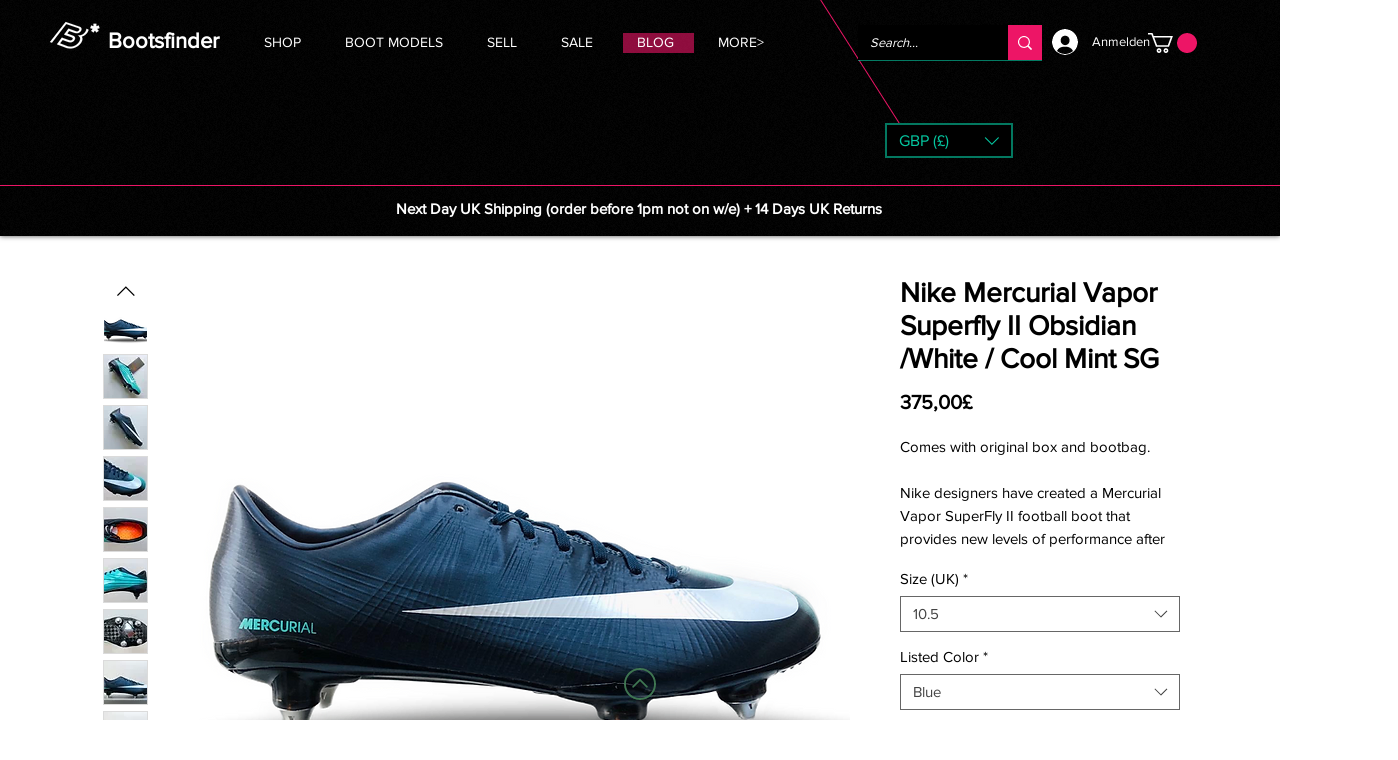

--- FILE ---
content_type: text/html; charset=utf-8
request_url: https://www.google.com/recaptcha/api2/aframe
body_size: 267
content:
<!DOCTYPE HTML><html><head><meta http-equiv="content-type" content="text/html; charset=UTF-8"></head><body><script nonce="NuFDsCJxB6yf9fJBGpoqUg">/** Anti-fraud and anti-abuse applications only. See google.com/recaptcha */ try{var clients={'sodar':'https://pagead2.googlesyndication.com/pagead/sodar?'};window.addEventListener("message",function(a){try{if(a.source===window.parent){var b=JSON.parse(a.data);var c=clients[b['id']];if(c){var d=document.createElement('img');d.src=c+b['params']+'&rc='+(localStorage.getItem("rc::a")?sessionStorage.getItem("rc::b"):"");window.document.body.appendChild(d);sessionStorage.setItem("rc::e",parseInt(sessionStorage.getItem("rc::e")||0)+1);localStorage.setItem("rc::h",'1768500412444');}}}catch(b){}});window.parent.postMessage("_grecaptcha_ready", "*");}catch(b){}</script></body></html>